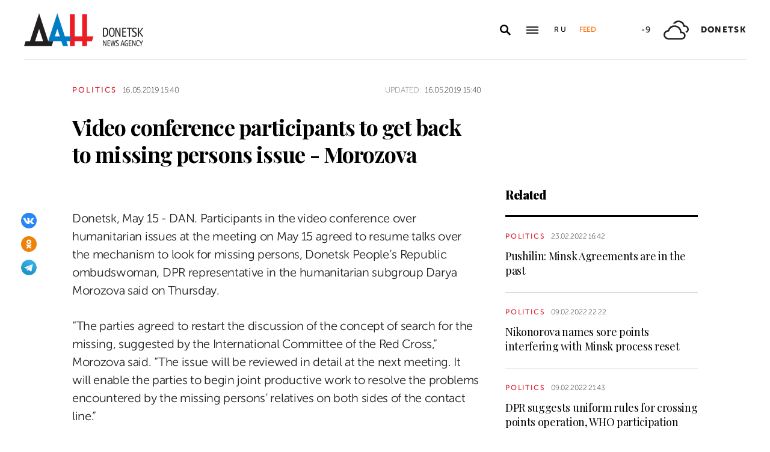

--- FILE ---
content_type: text/html; charset=utf-8
request_url: https://dan-news.ru/en/politics/video-conference-participants-to-get-back-to-missing-persons-issue-morozova/?lang=en
body_size: 5756
content:
<!DOCTYPE html>
<html lang="en">
<head>
    <meta charset="utf-8">
    <meta http-equiv="X-UA-Compatible" content="IE=edge">
    <title>Video conference participants to get back to missing persons issue - Morozova - Politics - DAN</title>
    <meta name="description" content="Donetsk, May 15 - DAN. Participants in the video conference over humanitarian issues at the meeting on May 15 agreed to resume talks over the mechanism to look">
    <meta name="keywords" content="Politics">
    <meta name="theme-color" content="#fff">
    <meta name="apple-mobile-web-app-status-bar-style" content="black-translucent">
    <meta name="viewport" content="width=device-width, initial-scale=1.0">
    <meta name="format-detection" content="telephone=no">
    <meta property="og:image" content="https://dan-news.ru/i/sharing.png">
    <meta property="og:image:url" content="https://dan-news.ru/i/sharing.png">
    <meta property="og:image:width" content="600">
    <meta property="og:image:height" content="315">
    <meta property="og:title" content="Video conference participants to get back to missing persons issue - Morozova">
    <meta property="og:description" content="Donetsk, May 15 - DAN. Participants in the video conference over humanitarian issues at the meeting on May 15 agreed to resume talks over the mechanism to look">
    <meta property="og:url" content="https://dan-news.ru/en/politics/video-conference-participants-to-get-back-to-missing-persons-issue-morozova/">
    <meta property="og:type" content="website">
    <link rel="image_src" href="https://dan-news.ru/i/sharing.png">
    <link rel="canonical" href="https://dan-news.ru/en/politics/video-conference-participants-to-get-back-to-missing-persons-issue-morozova/">
    <link rel="alternate" type="application/rss+xml" title="RSS" href="/en/rss.xml">
    <link rel="icon" href="/favicon.ico" type="image/x-icon">
    <link rel="icon" href="/favicon.svg" type="image/svg+xml">
    <link rel="apple-touch-icon" href="/apple-touch-icon.png">
    <link rel="manifest" href="/site.webmanifest">
    <link rel="preconnect" href="https://fonts.gstatic.com">
    <link rel="stylesheet" href="https://fonts.googleapis.com/css2?family=Playfair+Display:wght@400;700;900&amp;display=swap">
    <link rel="preload" href="/fonts/museosanscyrl_100.woff2" crossorigin as="font" type="font/woff2">
    <link rel="preload" href="/fonts/museosanscyrl_500.woff2" crossorigin as="font" type="font/woff2">
    <link rel="preload" href="/fonts/museosanscyrl_700.woff2" crossorigin as="font" type="font/woff2">
    <link rel="preload" href="/fonts/museosanscyrl_900.woff2" crossorigin as="font" type="font/woff2">
    <link rel="stylesheet" href="/css/main.min.css?59">
<!-- Yandex.Metrika counter -->
<script type="text/javascript" >
   (function(m,e,t,r,i,k,a){m[i]=m[i]||function(){(m[i].a=m[i].a||[]).push(arguments)};m[i].l=1*new Date();
   for (var j = 0; j < document.scripts.length; j++) {if (document.scripts[j].src === r) { return; }}
   k=e.createElement(t),a=e.getElementsByTagName(t)[0],k.async=1,k.src=r,a.parentNode.insertBefore(k,a)})
   (window, document, "script", "https://mc.yandex.ru/metrika/tag.js", "ym");
   ym(92304919, "init", {
        clickmap:true,
        trackLinks:true,
        accurateTrackBounce:true,
        webvisor:true
   });
</script>
<!-- /Yandex.Metrika counter -->
</head>
<body class="lang-en " data-yandex-id="92304919" data-telegram-modal-timeout="4">
<!-- Yandex.Metrika counter -->
<noscript><div><img src="https://mc.yandex.ru/watch/92304919" style="position:absolute; left:-9999px;" alt="" /></div></noscript>
<!-- /Yandex.Metrika counter -->
    <div class="layout">
        <header class="navbar">
            <div class="container">
                <div class="navbar-container">
                    <div class="navbar-logo"><a href="/en/" aria-label="To home"><span class="logo"></span></a>
                    </div>
                    <form class="navbar-search dropdown" action="/en/search/" id="navbar-search">
                        <button class="navbar-search__button dropdown-toggle" type="button" aria-label="Open search" data-toggle="dropdown" aria-haspopup="true" aria-expanded="false">
                            <svg class="icon icon-search" fill="currentColor" role="img" aria-hidden="true" focusable="false">
                                <use xlink:href="/i/sprites/sprite.svg#search"></use>
                            </svg>
                        </button>
                        <div class="navbar-search__dropdown dropdown-menu">
                            <div class="navbar-search__wrapper">
                                <input class="form-control" type="text" inputmode="search" name="q" aria-label="Search">
                                <button class="navbar-search__submit" type="submit" aria-label="Search">
                                    <svg class="icon icon-search" fill="currentColor" role="img" aria-hidden="true" focusable="false">
                                        <use xlink:href="/i/sprites/sprite.svg#search"></use>
                                    </svg>
                                </button><a class="navbar-search__link" href="/en/search/">Advanced search</a>
                            </div>
                        </div>
                    </form>
                    <button class="navbar-toggler" type="button" data-toggle="collapse" data-target="#navigation" aria-controls="navigation" aria-expanded="false" aria-label="Open main menu"><span class="navbar-toggler__bar"></span><span class="navbar-toggler__bar"></span><span class="navbar-toggler__bar"></span></button>
                    <div class="navbar-links">
                        <div class="navbar-links-item"><a class="navbar-links-item__link navbar-links-item__link--lang" href="/" title="Russian">Ru</a></div>
                        <div class="navbar-links-item d-none d-lg-block"><a class="navbar-links-item__link navbar-links-item__link--feed" href="#" role="button" data-toggle="collapse" data-target="#feed" aria-controls="feed" aria-expanded="false" aria-label="News feed" title="News feed">Feed</a></div>
                    </div>
                    <div class="navbar-info d-none d-lg-flex">
                        <div class="navbar-info-item"><span class="navbar-info-item__temp">-9</span></div>
                        <div class="navbar-info-item">
                            <svg class="icon icon-bi--clouds" fill="currentColor" role="img" focusable="false" width="42" height="42">
                                <use xlink:href="/i/sprites/sprite.svg#bi--clouds"></use>
                            </svg>
                        </div>
                        <div class="navbar-info-item"><span class="navbar-info-item__loc">Donetsk</span></div>
</div>
                </div>
            </div>
        </header>
        <nav class="navbar-collapse collapse" id="navigation" aria-label="Main menu">
            <div class="navbar-collapse-header">
                <div class="navbar-logo"><a href="/en/" aria-label="To home"><span class="logo"></span></a></div>
                <button class="navbar-close" type="button" data-toggle="collapse" data-target="#navigation" aria-controls="navigation" aria-expanded="false" aria-label="Close main menu"><span class="navbar-close__text d-none d-md-block">Sections</span>
                    <svg class="icon icon-close" fill="currentColor" role="img" aria-hidden="true" focusable="false" width="28" height="28">
                        <use xlink:href="/i/sprites/sprite.svg#close"></use>
                    </svg>
                </button>
            </div>
            <ul class="navbar-nav">
                <li class="nav-item"><span class="nav-link">News</span>
                    <ul class="navbar-subnav">
                        <li class="nav-item"><a class="nav-link" href="/en/defence/">Defence</a></li>
                        <li class="nav-item active"><a class="nav-link" href="/en/politics/">Politics</a></li>
                        <li class="nav-item"><a class="nav-link" href="/en/society/">Society</a></li>
                        <li class="nav-item"><a class="nav-link" href="/en/economy/">Economy</a></li>
                        <li class="nav-item"><a class="nav-link" href="/en/russia/">Russia</a></li>
                        <li class="nav-item"><a class="nav-link" href="/en/world/">World</a></li>
                        <li class="nav-item"><a class="nav-link" href="/en/ukraine/">Ukraine</a></li>
                        <li class="nav-item"><a class="nav-link" href="/en/culture/">Culture</a></li>
                        <li class="nav-item"><a class="nav-link" href="/en/science/">Science</a></li>
                        <li class="nav-item"><a class="nav-link" href="/en/sports/">Sports</a></li>
                        <li class="nav-item"><a class="nav-link" href="/en/emergencies/">Emergencies</a></li>
                    </ul>
                </li>
                <li class="nav-item">
                    <a class="nav-link" href="/en/photos/">Photos</a>
                </li>
            </ul>
        </nav>
        <main class="main">
            <div class="container container--content">
                <div class="article" data-article-id="42720">
                    <div class="article-row">
                        <div class="article-main">
                            <header class="article-header">
                                <div class="article-meta">
                                    <div class="article-column"><a class="column" href="/en/politics/">Politics</a></div>
                                    <div class="article-date">
                                        <time class="date" datetime="2019-05-16T15:40">16.05.2019 15:40</time>
                                    </div>
                                    <div class="article-updated d-none d-md-block"><span class="updated-label">Updated:</span>
                                        <time class="date" datetime="2019-05-16T15:40">16.05.2019 15:40</time>
                                    </div>
                                </div>
                                <h1 class="article-heading">
                                    Video conference participants to get back to missing persons issue - Morozova
                                </h1>
                            </header>
                        </div>
                    </div>
                    <div class="article-row js-sticky-container" data-doc-id="42720" data-next-url="/next/document/" data-title="Video conference participants to get back to missing persons issue - Morozova - Politics - ДАН" data-url="/en/politics/video-conference-participants-to-get-back-to-missing-persons-issue-morozova/" data-source-doc-id="42720" data-loaded-mode=top>
                        <div class="article-main">
                            <div class="article-body">
                                <div class="article-media">
                                    <div class="article-share js-sticky-element">
                                        <div class="js-sticky-affix">
                                            <div class="share dropdown share--full">
                                                <button class="share-toggle dropdown-toggle" type="button" data-toggle="dropdown" id="doc-page-share42720" aria-haspopup="true" aria-expanded="false" aria-label="Share" data-display="static">
                                                    <svg class="icon icon-share" fill="#fff" role="img" aria-hidden="true" focusable="false">
                                                        <use xlink:href="/i/sprites/sprite.svg#share"></use>
                                                    </svg>
                                                </button>
                                                <div class="share-dropdown dropdown-menu" aria-labelledby="doc-page-share42720">
                                                <ul class="share-menu">
                                                    <li class="share-menu-item js-share-btn">
                                                        <a href="https://vk.com/share.php?url=https://dan-news.ru/en/politics/video-conference-participants-to-get-back-to-missing-persons-issue-morozova/" title="VKontakte" aria-label="VKontakte" data-doc-id="42720" data-sn-type="1">
                                                            <img src="/i/icons/icon-vk.svg" width="28" height="28" alt="VKontakte">
                                                        </a>
                                                    </li>
                                                    <li class="share-menu-item js-share-btn">
                                                        <a href="https://connect.ok.ru/offer?url=https://dan-news.ru/en/politics/video-conference-participants-to-get-back-to-missing-persons-issue-morozova/&amp;title=Video conference participants to get back to missing persons issue - Morozova" title="Odnoklassniki" aria-label="Odnoklassniki" data-doc-id="42720" data-sn-type="4">
                                                            <img src="/i/icons/icon-odnoklassniki.svg" width="28" height="28" alt="Odnoklassniki">
                                                        </a>
                                                    </li>
                                                    <li class="share-menu-item js-share-btn">
                                                        <a href="https://t.me/share/url?url=https://dan-news.ru/en/politics/video-conference-participants-to-get-back-to-missing-persons-issue-morozova/" title="Telegram" aria-label="Telegram" data-doc-id="42720" data-sn-type="5">
                                                            <img src="/i/icons/icon-telegram.svg" width="28" height="28" alt="Telegram">
                                                        </a>
                                                    </li>
                                                </ul>
                                                </div>
                                            </div>
                                        </div>
                                    </div>
                                </div>
            <p>Donetsk, May 15 - DAN. Participants in the video conference over humanitarian issues at the meeting on May 15 agreed to resume talks over the mechanism to look for missing persons, Donetsk People’s Republic ombudswoman, DPR representative in the humanitarian subgroup Darya Morozova said on Thursday.</p>
            <p>“The parties agreed to restart the discussion of the concept of search for the missing, suggested by the International Committee of the Red Cross,” Morozova said. “The issue will be reviewed in detail at the next meeting. It will enable the parties to begin joint productive work to resolve the problems encountered by the missing persons’ relatives on both sides of the contact line.”</p>
            <p>Meanwhile, the parties have been unable to achieve positive dynamics in the observance of the rights of persons held in Ukraine.*jk</p>                            </div>
                            <div class="article-footer">
                                                <ul class="share-menu d-md-none">
                                                    <li class="share-menu-item js-share-btn">
                                                        <a href="https://vk.com/share.php?url=https://dan-news.ru/en/politics/video-conference-participants-to-get-back-to-missing-persons-issue-morozova/" title="VKontakte" aria-label="VKontakte" data-doc-id="42720" data-sn-type="1">
                                                            <img src="/i/icons/icon-vk.svg" width="28" height="28" alt="VKontakte">
                                                        </a>
                                                    </li>
                                                    <li class="share-menu-item js-share-btn">
                                                        <a href="https://connect.ok.ru/offer?url=https://dan-news.ru/en/politics/video-conference-participants-to-get-back-to-missing-persons-issue-morozova/&amp;title=Video conference participants to get back to missing persons issue - Morozova" title="Odnoklassniki" aria-label="Odnoklassniki" data-doc-id="42720" data-sn-type="4">
                                                            <img src="/i/icons/icon-odnoklassniki.svg" width="28" height="28" alt="Odnoklassniki">
                                                        </a>
                                                    </li>
                                                    <li class="share-menu-item js-share-btn">
                                                        <a href="https://t.me/share/url?url=https://dan-news.ru/en/politics/video-conference-participants-to-get-back-to-missing-persons-issue-morozova/" title="Telegram" aria-label="Telegram" data-doc-id="42720" data-sn-type="5">
                                                            <img src="/i/icons/icon-telegram.svg" width="28" height="28" alt="Telegram">
                                                        </a>
                                                    </li>
                                                </ul>
                                <div class="article-mistake d-none d-md-block">Found a typo? Select the text and press Ctrl+Enter</div>
                            </div>
                        </div>
                        <div class="article-side offset-top d-none d-lg-block">
                        <section class="side-section js-sticky-element">
                        <div class="js-sticky-affix">
                            <header class="section-header">
                                <h2 class="section-title">Related</h2>
                            </header>
                            <div class="news-list">
                                <div class="news-item news-item--side">
                                <div class="news-item__body">
                                    <div class="news-item__meta">
                                        <div class="news-item__column"><a class="column" href="/en/politics/">Politics</a></div>
                                        <div class="news-item__date">
                                            <time class="date" datetime="2022-02-23T16:42">23.02.2022 16:42</time>
                                        </div>
                                    </div>
                                    <div class="news-item__title"><a href="/en/politics/pushilin-minsk-agreements-are-in-the-past/">Pushilin: Minsk Agreements are in the past</a></div>
                                </div>
                                </div>
                                <div class="news-item news-item--side">
                                <div class="news-item__body">
                                    <div class="news-item__meta">
                                        <div class="news-item__column"><a class="column" href="/en/politics/">Politics</a></div>
                                        <div class="news-item__date">
                                            <time class="date" datetime="2022-02-09T22:22">09.02.2022 22:22</time>
                                        </div>
                                    </div>
                                    <div class="news-item__title"><a href="/en/politics/nikonorova-names-sore-points-interfering-with-minsk-process-reset/">Nikonorova names sore points interfering with Minsk process reset</a></div>
                                </div>
                                </div>
                                <div class="news-item news-item--side">
                                <div class="news-item__body">
                                    <div class="news-item__meta">
                                        <div class="news-item__column"><a class="column" href="/en/politics/">Politics</a></div>
                                        <div class="news-item__date">
                                            <time class="date" datetime="2022-02-09T21:43">09.02.2022 21:43</time>
                                        </div>
                                    </div>
                                    <div class="news-item__title"><a href="/en/politics/dpr-suggests-uniform-rules-for-crossing-points-operation-who-participation/">DPR suggests uniform rules for crossing points operation, WHO participation</a></div>
                                </div>
                                </div>
                            </div>
                        </div>
                        </section>
                        </div>
                    </div>
                </div>
                <div style="height:0;" class="js-view-counter" data-doc-id="42720">
                    <script language="javascript">
                        document.write("<img src=\"https://dan-news.ru/views_counter/?id="+"42720&"+Math.random()+"\" width=\"0\" height=\"0\">");
                    </script>
                    <noscript><img src="https://dan-news.ru/views_counter/?id=42720&0.16091112754458303" width="0" height="0"></noscript>
                </div>
                <div class="article">
                    <div id="unit_101710"><a href="https://smi2.ru/" > </a></div>
                    <script type="text/javascript" charset="utf-8">
                      (function() {
                        var sc = document.createElement('script'); sc.type = 'text/javascript'; sc.async = true;
                        sc.src = '//smi2.ru/data/js/101710.js'; sc.charset = 'utf-8';
                        var s = document.getElementsByTagName('script')[0]; s.parentNode.insertBefore(sc, s);
                      }());
                    </script>
                </div>
            </div>
            <div class="content-block d-lg-none">
                <div class="container">
                    <section class="section">
                        <div class="navbar-info navbar-info--mobile">
                        <div class="navbar-info-item"><span class="navbar-info-item__temp">-9</span></div>
                        <div class="navbar-info-item">
                            <svg class="icon icon-bi--clouds" fill="currentColor" role="img" focusable="false" width="42" height="42">
                                <use xlink:href="/i/sprites/sprite.svg#bi--clouds"></use>
                            </svg>
                        </div>
                        <div class="navbar-info-item"><span class="navbar-info-item__loc">Donetsk</span></div>
</div>
                    </section>
                </div>
            </div>
        </main>
        <div class="feed collapse" id="feed">
            <header class="feed-header">
                <h2 class="feed-title">News feed</h2>
                <button class="feed-close" type="button" data-toggle="collapse" data-target="#feed" aria-controls="feed" aria-expanded="false" aria-label="Close news feed">
                    <svg class="icon icon-close" fill="currentColor" role="img" aria-hidden="true" focusable="false" width="28" height="28">
                        <use xlink:href="/i/sprites/sprite.svg#close"></use>
                    </svg>
                </button>
            </header>
            <div class="feed-body">
                <div class="feed-list">
                </div>
            </div>
        </div>
        <footer class="footer">
            <div class="container">
                <div class="footer-container">
                    <button class="scroll-to-top" type="button">Up
                        <svg class="icon icon-caret" fill="currentColor" role="img" aria-hidden="true" focusable="false" width="14" height="8">
                            <use xlink:href="/i/sprites/sprite.svg#caret"></use>
                        </svg>
                    </button>
                    <div class="footer-content">
                        <div class="footer-main">
                            <div class="footer-logo"><img src="/i/logo-en-f.svg" width="122" height="89" alt="">
                            </div>
                            <div class="footer-nav">
                                <ul class="footer-menu d-none d-md-flex">
                                    <li class="nav-item"><a class="nav-link" href="/en/contacts/">Contacts</a></li>
                                    <li class="nav-item"><a class="nav-link" href="/en/feedback/">Contact us</a></li>
                                </ul>
                                <ul class="footer-socials">
                                    <li class="footer-socials-item">
                                        <a href="/en/rss.xml" title="RSS" aria-label="RSS">
                                            <svg class="icon icon-rss-r" fill="currentColor" role="img" aria-hidden="true" focusable="false">
                                                <use xlink:href="/i/sprites/sprite.svg#rss-r"></use>
                                            </svg>
                                        </a>
                                    </li>
                                    <li class="footer-socials-item text-center">
                                        <a href="https://vk.com/dan_newsru" target="_blank" rel="nofollow" title="VKontakte" aria-label="VKontakte">
                                            <svg class="icon icon-vk-r" fill="currentColor" role="img" aria-hidden="true" focusable="false">
                                                <use xlink:href="/i/sprites/sprite.svg#vk-r"></use>
                                            </svg>
                                        </a>
                                    </li>
                                    <li class="footer-socials-item text-center">
                                        <a href="https://ok.ru/group/70000004636647" target="_blank" rel="nofollow" title="Odnoklassniki" aria-label="Odnoklassniki">
                                            <svg class="icon icon-odnoklassniki-r" fill="currentColor" role="img" aria-hidden="true" focusable="false">
                                                <use xlink:href="/i/sprites/sprite.svg#odnoklassniki-r"></use>
                                            </svg>
                                        </a>
                                    </li>
                                    <li class="footer-socials-item text-center">
                                        <a href="https://t.me/dan_dnr" target="_blank" rel="nofollow" title="MAIN" aria-label="MAIN">
                                            <svg class="icon icon-telegram-r" fill="currentColor" role="img" aria-hidden="true" focusable="false">
                                                <use xlink:href="/i/sprites/sprite.svg#telegram-r"></use>
                                            </svg>
                                        </a>
                                    </li>
                                </ul>
                            </div>
                        </div>
                        <div class="footer-copyright">© Donetsk News Agency.<br>All rights reserved. Reprint of materials only with&nbsp;indicating a link to the&nbsp;source</div>
                    </div>
                    <div class="footer-side d-none d-md-block">
                        <div class="footer-error">If you notice an error,<br>select the required text and&nbsp;press Ctrl+Enter,<br>to report&nbsp;this revision</div>
                    </div>
                </div>
            </div>
        </footer>
    </div>
    <div id="modal-container"></div>
    <script src="/js/libs.min.js?59"></script>
    <script src="/js/common.js?59"></script>
</body>
</html>


--- FILE ---
content_type: application/javascript
request_url: https://smi2.ru/counter/settings?payload=CPacAxiOmJ6_vDM6JGU4MjEwMmI0LWExY2UtNGRlMS1hYjA1LTQ0OTEwOGU4MjdjYQ&cb=_callbacks____0mkh630wa
body_size: 1507
content:
_callbacks____0mkh630wa("[base64]");

--- FILE ---
content_type: image/svg+xml
request_url: https://dan-news.ru/i/logo-en-f.svg
body_size: 4273
content:
<svg width="192" height="140" viewBox="0 0 192 140" xmlns="http://www.w3.org/2000/svg"><g fill="#FFF" fill-rule="evenodd"><g fill-rule="nonzero"><path d="M126.25 2.55h13.32v61.32h20.51V2.55h13.31v61.32l17.74-.01-4.29 13.32h-13.45l.01 13.32h-13.32V77.18h-20.51V90.5h-13.31z"/><path d="M98.32 63.86l-6.75-20.77-6.74 20.77h13.49zm32.22 0l-4.28 13.32h-9.61L121 90.5h-14l-4.33-13.32H66.5L91.57 0l20.75 63.86h18.22z"/><path d="M30.35 77.18H52.5L41.42 43.09 30.35 77.18zm50.06 0L76.08 90.5H0l4.33-13.32h12L41.42 0 66.5 77.18h13.91z"/></g><path d="M63.36 128.3a.17.17 0 000-.13.16.16 0 00-.15-.06h-.79c-.08 0-.13 0-.15.06a.2.2 0 000 .13v7.1c0 .24.01.47.05.7 0 .26.06.5.1.7h-.11a8.75 8.75 0 00-.4-1.29l-3.31-7.21a.17.17 0 00-.07-.1.22.22 0 00-.16-.04h-1.03a.2.2 0 00-.12.04.18.18 0 00-.06.14v10.28a.29.29 0 000 .13c.04.04.1.06.15.06h.81c.06 0 .12-.02.16-.06a.29.29 0 000-.13V131a6.55 6.55 0 00-.16-1.4h.05c.06.3.13.54.18.75.05.2.13.4.21.58l3.5 7.68c0 .04.03.08.07.1.05.04.1.06.17.05h.85c.04 0 .08-.01.12-.04.04-.03.06-.09.05-.14l.04-10.28zM70.62 137.9a.27.27 0 000-.13.17.17 0 00-.15-.05h-3.64v-3.93h2.99c.06.01.11-.01.15-.05a.24.24 0 000-.13v-.7a.29.29 0 000-.13.19.19 0 00-.15-.05h-2.99v-3.5h3.4c.05.02.1 0 .15-.04a.15.15 0 00.04-.1l.26-.79a.1.1 0 000-.1.15.15 0 00-.13-.05h-4.76a.19.19 0 00-.16.05.27.27 0 000 .14v10.28a.29.29 0 000 .13c.04.04.1.06.16.06h4.7c.05 0 .1-.02.15-.06a.29.29 0 000-.13l-.02-.71zM80.02 128.02h-.08a.08.08 0 00-.07 0 .2.2 0 00-.04.07v.17l-1.4 7.72c-.03.18-.05.36-.05.54 0 .2 0 .37-.04.52v.48c0-.24 0-.5-.05-.74s-.05-.5-.1-.79l-1.26-7.7a.27.27 0 00-.07-.18.2.2 0 00-.11 0h-.88a.17.17 0 00-.1 0 .3.3 0 00-.08.17l-1.52 7.52c-.04.23-.08.46-.1.7 0 .2-.03.44-.05.7v.37H74v-.48-.54c0-.2-.04-.42-.07-.63l-1.29-7.61v-.11a.2.2 0 000-.07.1.1 0 00-.07-.1h-.12l-.85.22a.33.33 0 00-.1.05.13.13 0 00-.05.1v.16l1.86 10.18c0 .05.03.1.05.13.03.04.08.06.13.06h1.02c.05 0 .1-.02.14-.06a.31.31 0 00.04-.13l1.57-8.63 1.27 8.63c0 .06.04.12.08.16a.2.2 0 00.1 0h1.08c.05 0 .1-.02.14-.06a.45.45 0 00.04-.12l2.1-10.19v-.1-.06c0-.06 0-.1-.06-.11h-.1l-.88-.24zM87.07 128.85a.22.22 0 000-.16c0-.05-.1-.12-.22-.19a4.69 4.69 0 00-2.37-.61 3.2 3.2 0 00-1.62.41c-.41.24-.76.6-.98 1.03-.23.43-.34.9-.34 1.4-.01.7.26 1.39.75 1.9.5.45 1.06.82 1.66 1.12.5.24.96.54 1.4.89.42.37.66.91.65 1.48 0 .28-.05.56-.16.82a1.6 1.6 0 01-.57.7c-.32.2-.7.3-1.09.3a4.1 4.1 0 01-1.4-.29 7.26 7.26 0 01-.98-.46h-.1a.1.1 0 00-.09.04l-.06.1-.26.7v.15c0 .05.04.1.09.1l.19.1a6.57 6.57 0 002.68.7c.6.01 1.2-.14 1.73-.45.44-.27.8-.66 1.04-1.13a3.18 3.18 0 00.04-2.82 3.53 3.53 0 00-.9-1.08c-.27-.2-.52-.37-.76-.52l-.58-.33a5.87 5.87 0 01-1.33-.86c-.36-.33-.56-.8-.55-1.28-.01-.42.14-.82.43-1.12.32-.3.75-.47 1.2-.45.37 0 .75.07 1.1.2.26.1.51.22.76.36l.16.08h.1a.1.1 0 00.05-.07.24.24 0 00.06-.1l.27-.66zM95.66 134.53h-2.53l.93-3.45c0-.1.07-.28.14-.56s.12-.6.17-.93h.04c.07.39.14.7.2.9l.15.59.9 3.45zm-2.79 1.1h3.1l.86 3c0 .07.04.13.09.16h1.27a.12.12 0 00.04-.08v-.1l-3.12-10.33a.17.17 0 00-.1-.15.23.23 0 00-.12 0h-.9a.24.24 0 00-.12 0c-.04 0-.07.07-.1.15l-3.08 10.34v.16c.04.02.09.02.13 0h.98c.08.01.16 0 .23-.04a.28.28 0 00.05-.14l.8-2.98zM104.69 133.58a.22.22 0 000-.13s-.07-.06-.16-.06h-2.26c-.09 0-.14 0-.16.06a.22.22 0 000 .13v.63c0 .09 0 .14.06.16.04.02.08.02.12 0h1.2v3.28a3.4 3.4 0 01-1.25.3c-.25 0-.5-.04-.74-.12-.24-.08-.45-.2-.64-.36-.3-.3-.53-.68-.65-1.1a7.9 7.9 0 01-.32-1.55 12.63 12.63 0 01.05-3.5c.1-.61.33-1.19.7-1.68.38-.48.96-.74 1.57-.7.29 0 .57.05.84.15.33.13.65.3.93.52l.1.07a.2.2 0 00.08 0c.04 0 .07-.02.1-.05l.04-.08.3-.58a.4.4 0 000-.05.2.2 0 000-.07c0-.06-.03-.11-.07-.15l-.11-.1a3.4 3.4 0 00-.81-.47 3.77 3.77 0 00-1.4-.27 3.41 3.41 0 00-2.1.62c-.5.4-.89.9-1.12 1.5a6.8 6.8 0 00-.48 1.8 13.13 13.13 0 000 3.2c.07.64.22 1.26.45 1.86.24.6.62 1.13 1.13 1.53.6.43 1.34.65 2.1.62.36 0 .72-.04 1.08-.11.44-.09.86-.24 1.24-.46a.47.47 0 00.16-.13.53.53 0 00.05-.27l-.03-4.44zM111.62 137.9a.27.27 0 000-.13.17.17 0 00-.16-.05h-3.63v-3.93h2.99c.05.01.1-.01.15-.05a.24.24 0 000-.13v-.7a.29.29 0 000-.13.19.19 0 00-.15-.05h-3v-3.5h3.34a.15.15 0 00.2-.14l.26-.79a.08.08 0 000-.1.15.15 0 00-.13-.05h-4.76a.19.19 0 00-.16.05.27.27 0 000 .14v10.28a.29.29 0 000 .13c.04.04.1.06.16.06h4.7c.05 0 .1-.02.15-.06a.29.29 0 000-.13l.04-.71zM119.4 128.3a.2.2 0 000-.13s-.08-.06-.16-.06h-.78c-.09 0-.14 0-.16.06a.2.2 0 000 .13v7.1a6.28 6.28 0 00.15 1.4h-.04l-.18-.7c-.05-.2-.13-.4-.22-.59l-3.36-7.26a.17.17 0 00-.07-.1.24.24 0 00-.16-.04h-1.02a.2.2 0 00-.13.05.18.18 0 00-.05.14v10.32a.22.22 0 000 .13c0 .03.07.06.15.06h.79c.06 0 .11-.02.15-.06a.29.29 0 000-.13V131c0-.2 0-.42-.05-.7-.05-.27-.06-.48-.1-.7h.04l.18.75c.06.2.13.4.22.58l3.49 7.68c.03.1.13.16.24.15h.85a.2.2 0 00.12-.04c.04-.04.06-.09.06-.14l.03-10.28zM126.7 129.24l.03-.05a.2.2 0 000-.06.46.46 0 00-.07-.2 2.93 2.93 0 00-1.2-.83c-.4-.14-.81-.22-1.22-.23a2.8 2.8 0 00-1.85.62c-.45.4-.78.92-.98 1.5a7.8 7.8 0 00-.4 1.8c-.06.51-.08 1.03-.08 1.54a9.55 9.55 0 00.56 3.58c.24.7.7 1.28 1.32 1.68.47.28 1.02.42 1.57.41.43 0 .85-.08 1.24-.25a3.26 3.26 0 001.15-.78c.04-.05.06-.1.07-.17v-.1a.2.2 0 00-.04-.07l-.38-.5a.16.16 0 00-.05-.05H126.22l-.21.16c-.2.18-.43.33-.66.46-.27.16-.57.25-.88.26-.59 0-1.12-.33-1.4-.84a5.07 5.07 0 01-.6-1.95c-.1-.73-.14-1.46-.13-2.2v-1.14c.03-.45.1-.9.22-1.34.1-.41.31-.8.6-1.11.31-.31.73-.48 1.17-.46.28 0 .55.06.8.18.3.14.56.32.79.54l.17.14a.2.2 0 00.1.06h.06a.32.32 0 01.05-.05l.4-.55zM130.9 134.26l3.02-5.71a.24.24 0 00.04-.1.15.15 0 000-.13.11.11 0 00-.04-.05h-.07l-.91-.23h-.2a.37.37 0 00-.09.15l-1.85 3.95-.15.32c-.06.12-.15.33-.27.65l-2.3-4.88a.56.56 0 00-.05-.12.22.22 0 00-.09-.07.12.12 0 00-.08 0h-.09l-.37.1-.53.12c-.05 0-.1.04-.12.08a.19.19 0 00-.04.1v.13l2.94 5.75v4.32a.22.22 0 000 .13c0 .04.07.06.16.06h.9c.08 0 .13 0 .15-.06a.22.22 0 000-.13l.05-4.38z"/><g><path d="M62.43 115.33v-12.3h1.21c.44 0 .87.03 1.3.12.53.12 1.02.37 1.41.75.47.49.79 1.1.92 1.76.25 1.14.36 2.3.3 3.47.01.93-.06 1.86-.2 2.77-.07.47-.19.92-.36 1.36a3.28 3.28 0 01-1.27 1.6c-.58.33-1.24.49-1.9.47h-1.4zm-1.55-13.87c-.12 0-.19.03-.22.08a.34.34 0 00-.04.19v14.9c0 .12.03.2.08.23s.12.04.18.04h2.54c.64.01 1.27-.04 1.9-.17.66-.12 1.29-.39 1.84-.77a5.02 5.02 0 001.5-1.83c.37-.74.61-1.54.72-2.35.1-.84.16-1.7.16-2.54.02-.7-.01-1.4-.08-2.08-.08-.9-.27-1.77-.56-2.62a4.82 4.82 0 00-1.5-2.16 4.63 4.63 0 00-1.96-.8c-.59-.1-1.18-.15-1.78-.14l-2.78.02zM80.84 109.17a13.2 13.2 0 00-.84-5.15 4.72 4.72 0 00-1.94-2.33 4.28 4.28 0 00-2.17-.55 4.1 4.1 0 00-2.82 1 5.59 5.59 0 00-1.47 2.34c-.29.86-.48 1.76-.56 2.67-.07.87-.1 1.54-.09 2.02-.06 1.75.22 3.5.83 5.15.36.97 1.03 1.8 1.9 2.34.67.38 1.43.57 2.2.56.75 0 1.5-.19 2.15-.56a4.72 4.72 0 001.94-2.33c.63-1.65.93-3.4.87-5.16zm-4.95 6.54a2.33 2.33 0 01-1.77-.73 4 4 0 01-.88-1.76c-.17-.7-.27-1.42-.3-2.15 0-.73-.04-1.36 0-1.9.04-.54 0-1.17.03-1.9s.13-1.45.3-2.15c.15-.65.45-1.25.89-1.75a2.48 2.48 0 013.76.28c.46.75.74 1.6.81 2.47.12 1 .17 2.02.16 3.04v1.9c-.03.73-.13 1.45-.3 2.15a3.93 3.93 0 01-.88 1.76c-.47.5-1.13.77-1.82.74zM90.9 101.73a.34.34 0 00-.04-.19c-.03-.05-.1-.08-.22-.08H89.5c-.11 0-.18.03-.22.08a.3.3 0 00-.04.19v10.26a20.12 20.12 0 00.22 2h-.07l-.26-1.06c-.07-.3-.17-.58-.3-.85l-4.8-10.42a.28.28 0 00-.1-.14.4.4 0 00-.23-.06h-1.48a.25.25 0 00-.18.06.25.25 0 00-.08.2v14.91c0 .07 0 .13.04.19 0 .05.1.07.22.08h1.14c.11 0 .19 0 .22-.08a.3.3 0 00.04-.19v-11a20.4 20.4 0 00-.22-2l.06-.01.26 1.07c.08.3.19.57.31.85l5.04 11.14c.02.06.06.11.1.15.08.05.16.08.25.07h1.22c.06 0 .13-.02.18-.06a.3.3 0 00.08-.2v-14.91zM101.38 115.6a.3.3 0 00-.03-.2.25.25 0 00-.23-.07h-5.25v-5.72h4.31c.12 0 .2 0 .23-.09a.3.3 0 00.03-.18v-1a.3.3 0 00-.03-.18c0-.06-.11-.08-.23-.08h-4.3v-5.04h4.9c.07 0 .15-.02.21-.07a.26.26 0 00.06-.14l.38-1.15a.15.15 0 000-.15.26.26 0 00-.2-.07h-6.89c-.11 0-.19.03-.22.08a.3.3 0 00-.04.19v14.9c0 .06.01.13.04.19.03.05.1.07.22.08h6.78c.12 0 .2 0 .23-.08a.32.32 0 00.03-.2v-1.03zM107.52 103.04h3.08c.09 0 .18-.03.25-.08.05-.05.08-.1.1-.17l.35-1a.4.4 0 00.03-.19c0-.09-.08-.13-.25-.14h-8.61c-.12 0-.2.03-.22.08a.3.3 0 00-.04.19v1.03c-.01.07 0 .13.04.19.03.05.1.08.22.09h3.26v13.6c0 .06 0 .12.04.18 0 .05.1.07.22.08h1.27c.12 0 .2 0 .22-.08a.3.3 0 00.04-.19v-13.6zM119.14 102.52a.3.3 0 00.03-.23c0-.07-.13-.16-.32-.27a6.8 6.8 0 00-1.73-.66 6.9 6.9 0 00-1.68-.2 4.5 4.5 0 00-2.34.59c-.6.34-1.1.85-1.44 1.47-.32.6-.48 1.27-.48 1.96a3.8 3.8 0 001.08 2.75 10.3 10.3 0 002.4 1.68c.7.35 1.37.78 1.98 1.27.61.54.96 1.32.95 2.14 0 .4-.08.8-.24 1.17-.16.4-.45.76-.81 1-.47.31-1.02.46-1.58.44a5.71 5.71 0 01-2-.4 8.17 8.17 0 01-1.43-.68.4.4 0 00-.16-.04.14.14 0 00-.1.05.48.48 0 00-.1.15l-.36.97a.27.27 0 00-.03.1v.12c0 .07.05.14.12.17l.27.13a9.82 9.82 0 003.9 1.01 4.7 4.7 0 002.5-.63 4 4 0 001.5-1.63 4.71 4.71 0 00.05-4.07 4.92 4.92 0 00-1.3-1.57 11.1 11.1 0 00-1.92-1.23 8.61 8.61 0 01-1.9-1.27 2.45 2.45 0 01-.8-1.86c-.01-.6.22-1.17.64-1.6a2.35 2.35 0 011.72-.64c.55 0 1.09.1 1.6.29.37.15.74.33 1.1.53l.23.12c.04.02.1.03.14.03.04 0 .08-.03.1-.06a.45.45 0 00.1-.14l.3-.96zM128.9 117.01l.11.14c.04.04.08.06.13.07.06 0 .11-.02.16-.05a.29.29 0 00.1-.07l.97-.67a.36.36 0 00.11-.15.2.2 0 000-.21l-5.27-6.83 5.12-6.98.09-.14a.2.2 0 000-.07.1.1 0 00-.05-.1.37.37 0 01-.08-.06l-.86-.63-.1-.06a.2.2 0 00-.1 0c-.04 0-.1.01-.13.05a.42.42 0 00-.08.1l-5.6 7.82h-.04v-7.44a.3.3 0 00-.05-.19c0-.05-.1-.08-.21-.08h-1.27c-.12 0-.2.03-.22.08a.3.3 0 00-.04.19v14.9c0 .07 0 .13.04.19.03.05.1.07.22.08h1.27c.11 0 .19 0 .21-.08a.3.3 0 00.05-.19v-7.08h.04l5.49 7.46z"/></g></g></svg>